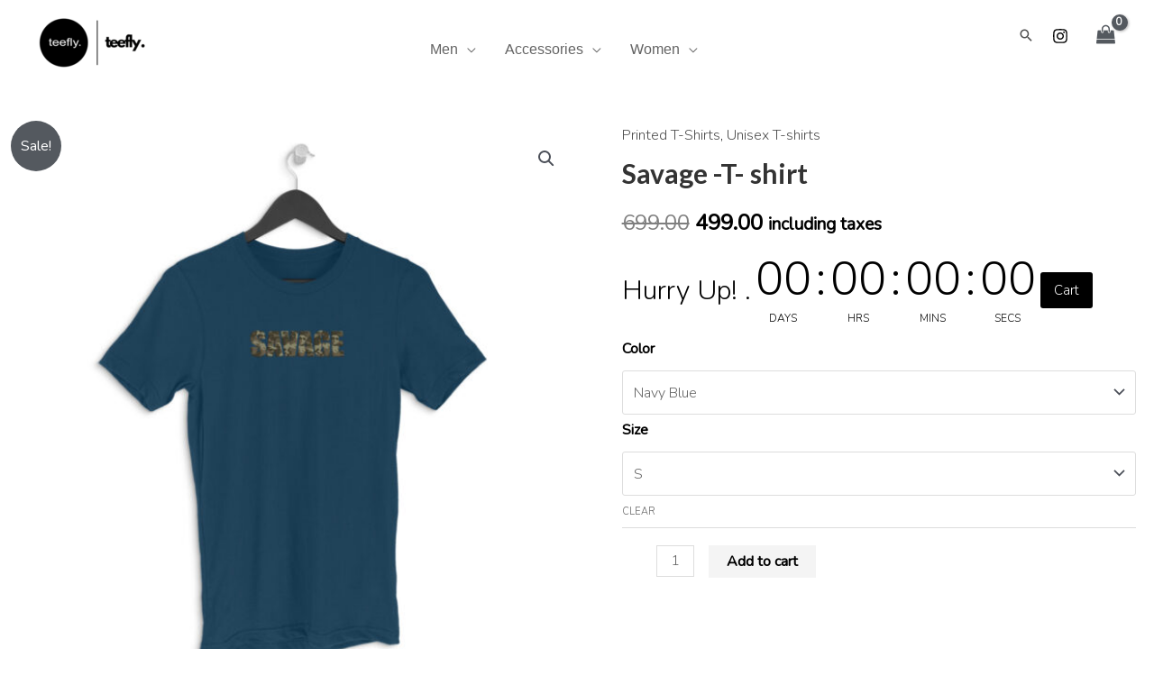

--- FILE ---
content_type: application/x-javascript
request_url: https://teefly.in/wp-content/themes/astra/assets/js/minified/sticky-add-to-cart.min.js?ver=4.3.1
body_size: -276
content:
!function(){const t=document.querySelector(".ast-sticky-add-to-cart");if(t){const c=document.querySelector(".product .single_add_to_cart_button").offsetTop;window.addEventListener("scroll",function(){window.scrollY>=c?t.classList.add("is-active"):t.classList.remove("is-active")})}var o=document.querySelector(".ast-sticky-add-to-cart-action-wrap .single_link_to_cart_button"),e=document.querySelector(".single_add_to_cart_button");if(o&&e){e=e.getBoundingClientRect().top;if(e){const n=e+window.pageYOffset-230;n&&o.addEventListener("click",function(t){t.preventDefault(),window.scrollTo({top:n,behavior:"smooth"})})}}}();